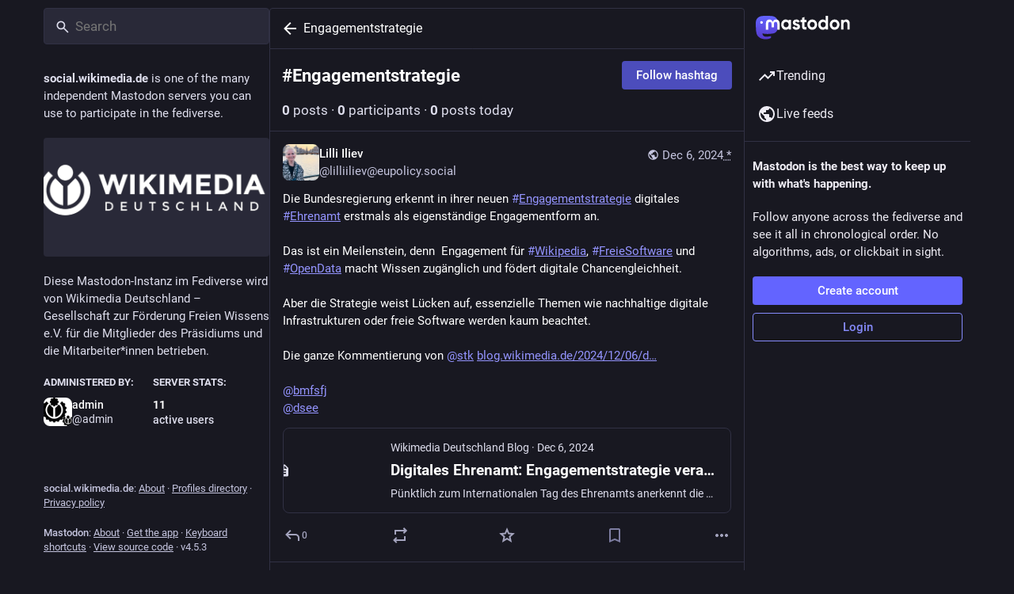

--- FILE ---
content_type: application/javascript
request_url: https://social.wikimedia.de/packs/react-textarea-autosize.browser.esm-BWM-eTPx.js
body_size: 1468
content:
import{_ as k,f as A}from"./short_number-B0MjDPBX.js";import{r as d}from"./index-mavpy844.js";import{i as I}from"./use-isomorphic-layout-effect.browser.esm-CUpm3nGG.js";var B=function(e){var r=d.useRef(e);return I(function(){r.current=e}),r},H=function(e,r){if(typeof e=="function"){e(r);return}e.current=r},M=function(e,r){var t=d.useRef();return d.useCallback(function(i){e.current=i,t.current&&H(t.current,null),t.current=r,r&&H(r,i)},[r])},w={"min-height":"0","max-height":"none",height:"0",visibility:"hidden",overflow:"hidden",position:"absolute","z-index":"-1000",top:"0",right:"0",display:"block"},N=function(e){Object.keys(w).forEach(function(r){e.style.setProperty(r,w[r],"important")})},C=N,o=null,E=function(e,r){var t=e.scrollHeight;return r.sizingStyle.boxSizing==="border-box"?t+r.borderSize:t-r.paddingSize};function _(n,e,r,t){r===void 0&&(r=1),t===void 0&&(t=1/0),o||(o=document.createElement("textarea"),o.setAttribute("tabindex","-1"),o.setAttribute("aria-hidden","true"),C(o)),o.parentNode===null&&document.body.appendChild(o);var i=n.paddingSize,f=n.borderSize,a=n.sizingStyle,p=a.boxSizing;Object.keys(a).forEach(function(c){var m=c;o.style[m]=a[m]}),C(o),o.value=e;var u=E(o,n);o.value=e,u=E(o,n),o.value="x";var g=o.scrollHeight-i,h=g*r;p==="border-box"&&(h=h+i+f),u=Math.max(h,u);var l=g*t;return p==="border-box"&&(l=l+i+f),u=Math.min(l,u),[u,g]}var F=function(){},$=function(e,r){return e.reduce(function(t,i){return t[i]=r[i],t},{})},j=["borderBottomWidth","borderLeftWidth","borderRightWidth","borderTopWidth","boxSizing","fontFamily","fontSize","fontStyle","fontWeight","letterSpacing","lineHeight","paddingBottom","paddingLeft","paddingRight","paddingTop","tabSize","textIndent","textRendering","textTransform","width","wordBreak","wordSpacing","scrollbarGutter"],P=!!document.documentElement.currentStyle,G=function(e){var r=window.getComputedStyle(e);if(r===null)return null;var t=$(j,r),i=t.boxSizing;if(i==="")return null;P&&i==="border-box"&&(t.width=parseFloat(t.width)+parseFloat(t.borderRightWidth)+parseFloat(t.borderLeftWidth)+parseFloat(t.paddingRight)+parseFloat(t.paddingLeft)+"px");var f=parseFloat(t.paddingBottom)+parseFloat(t.paddingTop),a=parseFloat(t.borderBottomWidth)+parseFloat(t.borderTopWidth);return{sizingStyle:t,paddingSize:f,borderSize:a}},O=G;function y(n,e,r){var t=B(r);d.useLayoutEffect(function(){var i=function(a){return t.current(a)};if(n)return n.addEventListener(e,i),function(){return n.removeEventListener(e,i)}},[])}var Y=function(e,r){y(document.body,"reset",function(t){e.current.form===t.target&&r(t)})},q=function(e){y(window,"resize",e)},U=function(e){y(document.fonts,"loadingdone",e)},X=["cacheMeasurements","maxRows","minRows","onChange","onHeightChange"],Z=function(e,r){var t=e.cacheMeasurements,i=e.maxRows,f=e.minRows,a=e.onChange,p=a===void 0?F:a,u=e.onHeightChange,g=u===void 0?F:u,h=k(e,X),l=h.value!==void 0,c=d.useRef(null),m=M(c,r),L=d.useRef(0),S=d.useRef(),v=function(){var s=c.current,z=t&&S.current?S.current:O(s);if(z){S.current=z;var R=_(z,s.value||s.placeholder||"x",f,i),b=R[0],W=R[1];L.current!==b&&(L.current=b,s.style.setProperty("height",b+"px","important"),g(b,{rowHeight:W}))}},T=function(s){l||v(),p(s)};return d.useLayoutEffect(v),Y(c,function(){if(!l){var x=c.current.value;requestAnimationFrame(function(){var s=c.current;s&&x!==s.value&&v()})}}),q(v),U(v),d.createElement("textarea",A({},h,{onChange:T,ref:m}))},Q=d.forwardRef(Z);export{Q as i};
//# sourceMappingURL=react-textarea-autosize.browser.esm-BWM-eTPx.js.map


--- FILE ---
content_type: application/javascript
request_url: https://social.wikimedia.de/packs/index-CQY32eYX.js
body_size: 424
content:
import{g as c}from"./index-mavpy844.js";var n={exports:{}};/*!
	Copyright (c) 2018 Jed Watson.
	Licensed under the MIT License (MIT), see
	http://jedwatson.github.io/classnames
*/var a;function p(){return a||(a=1,function(o){(function(){var f={}.hasOwnProperty;function e(){for(var r="",t=0;t<arguments.length;t++){var s=arguments[t];s&&(r=i(r,u(s)))}return r}function u(r){if(typeof r=="string"||typeof r=="number")return r;if(typeof r!="object")return"";if(Array.isArray(r))return e.apply(null,r);if(r.toString!==Object.prototype.toString&&!r.toString.toString().includes("[native code]"))return r.toString();var t="";for(var s in r)f.call(r,s)&&r[s]&&(t=i(t,s));return t}function i(r,t){return t?r?r+" "+t:r+t:r}o.exports?(e.default=e,o.exports=e):window.classNames=e})()}(n)),n.exports}var l=p();const x=c(l);export{x as c,p as r};
//# sourceMappingURL=index-CQY32eYX.js.map
